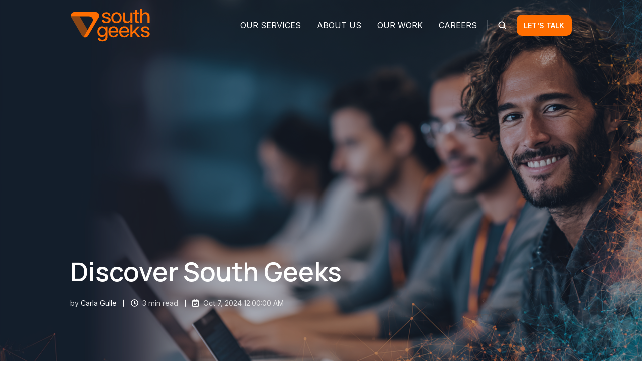

--- FILE ---
content_type: text/html; charset=UTF-8
request_url: https://www.southgeeks.com/news/discover-south-geeks
body_size: 13443
content:
<!doctype html><html lang="en" class="no-js blog-post"><head>
    <meta charset="utf-8">
    <title>Discover South Geeks</title>
    <link rel="shortcut icon" href="https://www.southgeeks.com/hubfs/South%20Geeks_isotype%20brand-orange.png">
    <meta name="description" content="Discover South Geeks: your gateway to global tech opportunities—with competitive USD compensation, performance coaching, continuous learning, and a supportive community where talented developers thrive.">
    
		<script>
			var act = {};
      act.xs = 479;
      act.sm = 767;
      act.md = 1139;
			act.scroll_offset = {
				sm: 66,
				md: 66,
				lg: 66,
				get: function() {
					if(window.matchMedia('(max-width: 767px)').matches) return act.scroll_offset.sm;
					if(window.matchMedia('(min-width: 1140px)').matches) return act.scroll_offset.lg;
					return act.scroll_offset.md;
				},
				set: function(sm, md, lg){
					act.scroll_offset.sm = sm;
					act.scroll_offset.md = md;
					act.scroll_offset.lg = lg;
				}
			};
		</script>
    <meta name="viewport" content="width=device-width, initial-scale=1">

    <script src="/hs/hsstatic/jquery-libs/static-1.1/jquery/jquery-1.7.1.js"></script>
<script>hsjQuery = window['jQuery'];</script>
    <meta property="og:description" content="Discover South Geeks: your gateway to global tech opportunities—with competitive USD compensation, performance coaching, continuous learning, and a supportive community where talented developers thrive.">
    <meta property="og:title" content="Discover South Geeks">
    <meta name="twitter:description" content="Discover South Geeks: your gateway to global tech opportunities—with competitive USD compensation, performance coaching, continuous learning, and a supportive community where talented developers thrive.">
    <meta name="twitter:title" content="Discover South Geeks">

    

    
    <style>
a.cta_button{-moz-box-sizing:content-box !important;-webkit-box-sizing:content-box !important;box-sizing:content-box !important;vertical-align:middle}.hs-breadcrumb-menu{list-style-type:none;margin:0px 0px 0px 0px;padding:0px 0px 0px 0px}.hs-breadcrumb-menu-item{float:left;padding:10px 0px 10px 10px}.hs-breadcrumb-menu-divider:before{content:'›';padding-left:10px}.hs-featured-image-link{border:0}.hs-featured-image{float:right;margin:0 0 20px 20px;max-width:50%}@media (max-width: 568px){.hs-featured-image{float:none;margin:0;width:100%;max-width:100%}}.hs-screen-reader-text{clip:rect(1px, 1px, 1px, 1px);height:1px;overflow:hidden;position:absolute !important;width:1px}
</style>

<link rel="stylesheet" href="https://www.southgeeks.com/hubfs/hub_generated/template_assets/1/192727521629/1761422133946/template_main.min.css">
<link rel="stylesheet" href="https://www.southgeeks.com/hubfs/hub_generated/template_assets/1/192724057458/1761422131897/template_nav.min.css">
<link rel="stylesheet" href="https://www.southgeeks.com/hubfs/hub_generated/template_assets/1/192727749656/1761422131477/template_site-search.min.css">
<link rel="stylesheet" href="https://www.southgeeks.com/hubfs/hub_generated/template_assets/1/192727521546/1761422125190/template_lang-select.min.css">
<link rel="stylesheet" href="https://www.southgeeks.com/hubfs/hub_generated/template_assets/1/192727749668/1761422124125/template_mobile-nav.min.css">
<link rel="stylesheet" href="https://www.southgeeks.com/hubfs/hub_generated/template_assets/1/192724057610/1761422125256/template_header-01.min.css">
<link rel="stylesheet" href="https://www.southgeeks.com/hubfs/hub_generated/template_assets/1/192727521543/1761422122907/template_header-01-overlap.min.css">
<link rel="stylesheet" href="https://www.southgeeks.com/hubfs/hub_generated/template_assets/1/192724057609/1761422122798/template_blog-hero-1.min.css">
<style>@media (min-width: 768px) {
              .blog-hero-1 {
                background-image: url('https://www.southgeeks.com/hubfs/Francisco%20y%20equipo.png');
              }
            }@media (max-width: 767px) {
              .blog-hero-1 {
                background-image: url('https://www.southgeeks.com/hs-fs/hubfs/Francisco%20y%20equipo.png?width=767&amp;name=Francisco%20y%20equipo.png');
              }
            }.blog-hero-1 {
            padding-top: 96px;
            padding-bottom: 96px;
          }
          @media (max-width: 767px) {
            .blog-hero-1 {
              padding-top: 48px;
              padding-bottom: 96px;
            }
          }
        </style>
<link rel="stylesheet" href="https://www.southgeeks.com/hubfs/hub_generated/template_assets/1/192727521584/1761422133767/template_blog-infobar.min.css">
<link rel="stylesheet" href="https://www.southgeeks.com/hubfs/hub_generated/template_assets/1/192727749655/1761422133947/template_blog-body-1.min.css">
<link rel="stylesheet" href="https://www.southgeeks.com/hubfs/hub_generated/template_assets/1/192727521465/1761422125150/template_rich-text.min.css">
<link rel="stylesheet" href="https://www.southgeeks.com/hubfs/hub_generated/template_assets/1/192724057427/1761422132255/template_blog-nav.min.css">
<link rel="stylesheet" href="https://www.southgeeks.com/hubfs/hub_generated/template_assets/1/192724057431/1761422126425/template_blog-card.min.css">
<link rel="stylesheet" href="https://www.southgeeks.com/hubfs/hub_generated/template_assets/1/192724057607/1761422133089/template_section-intro.min.css">
<link rel="stylesheet" href="https://www.southgeeks.com/hubfs/hub_generated/template_assets/1/192724057434/1761422128796/template_form.min.css">
<link rel="stylesheet" href="https://www.southgeeks.com/hubfs/hub_generated/template_assets/1/192724057452/1761422123583/template_one-field-form.min.css">
<link rel="stylesheet" href="https://www.southgeeks.com/hubfs/hub_generated/template_assets/1/192724057603/1761422128593/template_blog-sub.min.css">
<link rel="stylesheet" href="https://www.southgeeks.com/hubfs/hub_generated/module_assets/1/192728231030/1752618175555/module_icon.min.css">
<link rel="stylesheet" href="https://www.southgeeks.com/hubfs/hub_generated/template_assets/1/192724057437/1761422132988/template_column-navigation.min.css">
<link rel="stylesheet" href="https://www.southgeeks.com/hubfs/hub_generated/template_assets/1/192724057446/1761422127586/template_footer-11.min.css">
<link rel="preload" as="style" href="https://48752163.fs1.hubspotusercontent-na1.net/hubfs/48752163/raw_assets/media-default-modules/master/650/js_client_assets/assets/TrackPlayAnalytics-Cm48oVxd.css">

<link rel="preload" as="style" href="https://48752163.fs1.hubspotusercontent-na1.net/hubfs/48752163/raw_assets/media-default-modules/master/650/js_client_assets/assets/Tooltip-DkS5dgLo.css">

<style>
  @font-face {
    font-family: "Inter";
    font-weight: 700;
    font-style: normal;
    font-display: swap;
    src: url("/_hcms/googlefonts/Inter/700.woff2") format("woff2"), url("/_hcms/googlefonts/Inter/700.woff") format("woff");
  }
  @font-face {
    font-family: "Inter";
    font-weight: 400;
    font-style: normal;
    font-display: swap;
    src: url("/_hcms/googlefonts/Inter/regular.woff2") format("woff2"), url("/_hcms/googlefonts/Inter/regular.woff") format("woff");
  }
  @font-face {
    font-family: "Inter";
    font-weight: 600;
    font-style: normal;
    font-display: swap;
    src: url("/_hcms/googlefonts/Inter/600.woff2") format("woff2"), url("/_hcms/googlefonts/Inter/600.woff") format("woff");
  }
  @font-face {
    font-family: "Inter";
    font-weight: 700;
    font-style: normal;
    font-display: swap;
    src: url("/_hcms/googlefonts/Inter/700.woff2") format("woff2"), url("/_hcms/googlefonts/Inter/700.woff") format("woff");
  }
  @font-face {
    font-family: "Manrope";
    font-weight: 700;
    font-style: normal;
    font-display: swap;
    src: url("/_hcms/googlefonts/Manrope/700.woff2") format("woff2"), url("/_hcms/googlefonts/Manrope/700.woff") format("woff");
  }
  @font-face {
    font-family: "Manrope";
    font-weight: 400;
    font-style: normal;
    font-display: swap;
    src: url("/_hcms/googlefonts/Manrope/regular.woff2") format("woff2"), url("/_hcms/googlefonts/Manrope/regular.woff") format("woff");
  }
  @font-face {
    font-family: "Manrope";
    font-weight: 600;
    font-style: normal;
    font-display: swap;
    src: url("/_hcms/googlefonts/Manrope/600.woff2") format("woff2"), url("/_hcms/googlefonts/Manrope/600.woff") format("woff");
  }
  @font-face {
    font-family: "Manrope";
    font-weight: 700;
    font-style: normal;
    font-display: swap;
    src: url("/_hcms/googlefonts/Manrope/700.woff2") format("woff2"), url("/_hcms/googlefonts/Manrope/700.woff") format("woff");
  }
</style>

    <script type="application/ld+json">
{
  "mainEntityOfPage" : {
    "@type" : "WebPage",
    "@id" : "https://www.southgeeks.com/news/discover-south-geeks"
  },
  "author" : {
    "name" : "Carla Gulle",
    "url" : "https://www.southgeeks.com/news/author/carla-gulle",
    "@type" : "Person"
  },
  "headline" : "Discover South Geeks",
  "datePublished" : "2024-10-06T22:00:00.000Z",
  "dateModified" : "2025-09-01T14:29:29.005Z",
  "publisher" : {
    "name" : "South Geeks",
    "logo" : {
      "url" : "https://www.southgeeks.com/hubfs/South%20Geeks_%20orange.svg",
      "@type" : "ImageObject"
    },
    "@type" : "Organization"
  },
  "@context" : "https://schema.org",
  "@type" : "BlogPosting",
  "image" : [ "https://www.southgeeks.com/hubfs/Francisco%20y%20equipo.png" ]
}
</script>


    


<link rel="amphtml" href="https://www.southgeeks.com/news/discover-south-geeks?hs_amp=true">

<meta property="og:image" content="https://www.southgeeks.com/hubfs/Francisco%20y%20equipo.png">
<meta property="og:image:width" content="1344">
<meta property="og:image:height" content="896">

<meta name="twitter:image" content="https://www.southgeeks.com/hubfs/Francisco%20y%20equipo.png">


<meta property="og:url" content="https://www.southgeeks.com/news/discover-south-geeks">
<meta name="twitter:card" content="summary_large_image">

<link rel="canonical" href="https://www.southgeeks.com/news/discover-south-geeks">

<meta property="og:type" content="article">
<link rel="alternate" type="application/rss+xml" href="https://www.southgeeks.com/news/rss.xml">
<meta name="twitter:domain" content="www.southgeeks.com">
<script src="//platform.linkedin.com/in.js" type="text/javascript">
    lang: en_US
</script>

<meta http-equiv="content-language" content="en">






  <meta name="generator" content="HubSpot"></head>
  <body class="  hs-content-id-195379138688 hs-blog-post hs-blog-id-187072635273">
    <div id="top"></div>
    <div class="page">
      
        <div data-global-resource-path="@marketplace/Neambo/Act3/partials/header-01.html">














  


<header class="header header--1 header--overlap header--sticky header--w-search header--wo-lang hs-search-hidden">
  <div class="container-fluid above-header">
<div class="row-fluid-wrapper">
<div class="row-fluid">
<div class="span12 widget-span widget-type-cell " style="" data-widget-type="cell" data-x="0" data-w="12">

</div><!--end widget-span -->
</div>
</div>
</div>
  <div class="header__sticky-wrapper">
    <div class="header__sticky-element">
      <div class="header__section header__section--main section">
        <div class="header__center container">
          <div class="row items-center">
            <div class="col s3 md-s3 sm-s4 justify-center">
              <div class="header__logo"><div class="header__logo__overlap"><div id="hs_cos_wrapper_overlapping_header_logo" class="hs_cos_wrapper hs_cos_wrapper_widget hs_cos_wrapper_type_module widget-type-logo" style="" data-hs-cos-general-type="widget" data-hs-cos-type="module">
  






















  
  <span id="hs_cos_wrapper_overlapping_header_logo_hs_logo_widget" class="hs_cos_wrapper hs_cos_wrapper_widget hs_cos_wrapper_type_logo" style="" data-hs-cos-general-type="widget" data-hs-cos-type="logo"><a href="/" id="hs-link-overlapping_header_logo_hs_logo_widget" style="border-width:0px;border:0px;"><img src="https://www.southgeeks.com/hubfs/South%20Geeks_%20orange-1.svg" class="hs-image-widget " height="68" style="height: auto;width:160px;border-width:0px;border:0px;" width="160" alt="South Geeks_ orange-1" title="South Geeks_ orange-1"></a></span>
</div></div><div class="header__logo__sticky"><div id="hs_cos_wrapper_sticky_header_logo" class="hs_cos_wrapper hs_cos_wrapper_widget hs_cos_wrapper_type_module widget-type-logo" style="" data-hs-cos-general-type="widget" data-hs-cos-type="module">
  






















  
  <span id="hs_cos_wrapper_sticky_header_logo_hs_logo_widget" class="hs_cos_wrapper hs_cos_wrapper_widget hs_cos_wrapper_type_logo" style="" data-hs-cos-general-type="widget" data-hs-cos-type="logo"><a href="/" id="hs-link-sticky_header_logo_hs_logo_widget" style="border-width:0px;border:0px;"><img src="https://www.southgeeks.com/hubfs/South%20Geeks_deep%20blue%20and%20orange.svg" class="hs-image-widget " height="68" style="height: auto;width:160px;border-width:0px;border:0px;" width="160" alt="South Geeks_deep blue and orange" title="South Geeks_deep blue and orange" loading="lazy"></a></span>
</div></div></div>
            </div>
            <div class="col s9 md-s9 sm-s8">
              <div class="flex flex-row items-center justify-end no-shrink wrap">
                <div class="header__nav">
                  <div id="hs_cos_wrapper_header_nav" class="hs_cos_wrapper hs_cos_wrapper_widget hs_cos_wrapper_type_module" style="" data-hs-cos-general-type="widget" data-hs-cos-type="module"><div class="module module--header_nav module--nav">
    <div class="module__inner">

  <nav class="nav nav--light nav--on-hover hs-skip-lang-url-rewrite" flyout-delay="0" aria-label="Main menu">
    <ul class="nav__list nav__list--level1"><li class="nav__item">
        <a class="nav__link" href="https://www.southgeeks.com/services">OUR SERVICES</a></li><li class="nav__item">
        <a class="nav__link" href="https://www.southgeeks.com/about">ABOUT US</a></li><li class="nav__item">
        <a class="nav__link" href="https://www.southgeeks.com/our-work">OUR WORK</a></li><li class="nav__item">
        <a class="nav__link" href="https://www.southgeeks.com/careers">CAREERS</a></li></ul>
  </nav>

    </div>
  </div>

</div>
                </div>
                
                  <div class="header__search">
                    <div id="hs_cos_wrapper_header_search" class="hs_cos_wrapper hs_cos_wrapper_widget hs_cos_wrapper_type_module" style="" data-hs-cos-general-type="widget" data-hs-cos-type="module">


<div id="header_search" class="site-search site-search--light txt--light">
  <a href="javascript:;" class="site-search__open site-search__open--auto ui-icon" role="button" aria-label="Open search window">
    <svg width="24" height="24" viewbox="0 0 24 24" xmlns="http://www.w3.org/2000/svg">
      <path d="M20.71 19.29L17.31 15.9C18.407 14.5025 19.0022 12.7767 19 11C19 9.41775 18.5308 7.87103 17.6518 6.55544C16.7727 5.23984 15.5233 4.21446 14.0615 3.60896C12.5997 3.00346 10.9911 2.84504 9.43928 3.15372C7.88743 3.4624 6.46197 4.22433 5.34315 5.34315C4.22433 6.46197 3.4624 7.88743 3.15372 9.43928C2.84504 10.9911 3.00347 12.5997 3.60897 14.0615C4.21447 15.5233 5.23985 16.7727 6.55544 17.6518C7.87103 18.5308 9.41775 19 11 19C12.7767 19.0022 14.5025 18.407 15.9 17.31L19.29 20.71C19.383 20.8037 19.4936 20.8781 19.6154 20.9289C19.7373 20.9797 19.868 21.0058 20 21.0058C20.132 21.0058 20.2627 20.9797 20.3846 20.9289C20.5064 20.8781 20.617 20.8037 20.71 20.71C20.8037 20.617 20.8781 20.5064 20.9289 20.3846C20.9797 20.2627 21.0058 20.132 21.0058 20C21.0058 19.868 20.9797 19.7373 20.9289 19.6154C20.8781 19.4936 20.8037 19.383 20.71 19.29ZM5 11C5 9.81331 5.3519 8.65327 6.01119 7.66658C6.67047 6.67988 7.60755 5.91085 8.7039 5.45672C9.80026 5.0026 11.0067 4.88378 12.1705 5.11529C13.3344 5.3468 14.4035 5.91824 15.2426 6.75736C16.0818 7.59647 16.6532 8.66557 16.8847 9.82946C17.1162 10.9933 16.9974 12.1997 16.5433 13.2961C16.0892 14.3925 15.3201 15.3295 14.3334 15.9888C13.3467 16.6481 12.1867 17 11 17C9.4087 17 7.88258 16.3679 6.75736 15.2426C5.63214 14.1174 5 12.5913 5 11Z" fill="currentColor" />
    </svg>
  </a>
  <div class="site-search__popup">
    <div class="site-search__bar">
      <form id="searchForm" class="site-search__form" autocomplete="off" results-zero-text="Sorry, no results found.">
        <input class="site-search__input" id="searchInput" name="searchInput" type="text" placeholder="Search our website" title="Search our website">
        <input name="portalId" type="hidden" value="4027618">
        <input name="language" type="hidden" value="en">
        <input name="domains" type="hidden" value="all">
        <input name="resultsLength" type="hidden" value="LONG">
        <button class="site-search__submit ui-icon" type="submit" aria-label="Search">
          <svg width="24" height="24" viewbox="0 0 24 24" xmlns="http://www.w3.org/2000/svg">
            <path d="M20.71 19.29L17.31 15.9C18.407 14.5025 19.0022 12.7767 19 11C19 9.41775 18.5308 7.87103 17.6518 6.55544C16.7727 5.23984 15.5233 4.21446 14.0615 3.60896C12.5997 3.00346 10.9911 2.84504 9.43928 3.15372C7.88743 3.4624 6.46197 4.22433 5.34315 5.34315C4.22433 6.46197 3.4624 7.88743 3.15372 9.43928C2.84504 10.9911 3.00347 12.5997 3.60897 14.0615C4.21447 15.5233 5.23985 16.7727 6.55544 17.6518C7.87103 18.5308 9.41775 19 11 19C12.7767 19.0022 14.5025 18.407 15.9 17.31L19.29 20.71C19.383 20.8037 19.4936 20.8781 19.6154 20.9289C19.7373 20.9797 19.868 21.0058 20 21.0058C20.132 21.0058 20.2627 20.9797 20.3846 20.9289C20.5064 20.8781 20.617 20.8037 20.71 20.71C20.8037 20.617 20.8781 20.5064 20.9289 20.3846C20.9797 20.2627 21.0058 20.132 21.0058 20C21.0058 19.868 20.9797 19.7373 20.9289 19.6154C20.8781 19.4936 20.8037 19.383 20.71 19.29ZM5 11C5 9.81331 5.3519 8.65327 6.01119 7.66658C6.67047 6.67988 7.60755 5.91085 8.7039 5.45672C9.80026 5.0026 11.0067 4.88378 12.1705 5.11529C13.3344 5.3468 14.4035 5.91824 15.2426 6.75736C16.0818 7.59647 16.6532 8.66557 16.8847 9.82946C17.1162 10.9933 16.9974 12.1997 16.5433 13.2961C16.0892 14.3925 15.3201 15.3295 14.3334 15.9888C13.3467 16.6481 12.1867 17 11 17C9.4087 17 7.88258 16.3679 6.75736 15.2426C5.63214 14.1174 5 12.5913 5 11Z" fill="currentColor"></path>
          </svg>
        </button>
        <a href="javascript:;" class="site-search__close ui-icon" role="button" aria-label="Close search window">
          <svg width="24" height="24" viewbox="0 0 24 24" xmlns="http://www.w3.org/2000/svg">
            <path d="M20.707 4.707a1 1 0 0 0-1.414-1.414L12 10.586 4.707 3.293a1 1 0 0 0-1.414 1.414L10.586 12l-7.293 7.293a1 1 0 1 0 1.414 1.414L12 13.414l7.293 7.293a1 1 0 0 0 1.414-1.414L13.414 12l7.293-7.293z" fill="currentColor" />
          </svg>
        </a>
      </form>
    </div>
    <div class="site-search__results">
      <div class="site-search__results-block">
        <div class="site-search__result-template"><div class="site-search__result-text">
            <div class="site-search__result-title ui-label"></div>
            <div class="site-search__result-desc small-text"></div>
          </div>
        </div>
        <button class="site-search__more btn btn--fill btn--medium btn--accent">More results</button>
      </div>
    </div>
  </div>
</div></div>
                  </div>
                
                
                  <div class="header__lang">
                    <div id="hs_cos_wrapper_header_lang" class="hs_cos_wrapper hs_cos_wrapper_widget hs_cos_wrapper_type_module" style="" data-hs-cos-general-type="widget" data-hs-cos-type="module">



<div class="module module--header_lang module--lang-select">
    <div class="module__inner">

  
  

    </div>
  </div>
</div>
                  </div>
                
                <div class="header__buttons">
                  <div class="header__buttons__static">
                    <div id="hs_cos_wrapper_static_header_buttons" class="hs_cos_wrapper hs_cos_wrapper_widget hs_cos_wrapper_type_module" style="" data-hs-cos-general-type="widget" data-hs-cos-type="module">


<div class="module module--static_header_buttons module--button">
    <div class="module__inner">

  <div class="inline-items">
        
        
        
    
  <a href="https://www.hubspot.com/" class="btn btn--fill btn--medium btn--accent btn--default  btn--static_header_buttons-1">
          
          Let's Talk
        </a></div>

    </div>
  </div>
</div>
                  </div>
                  <div class="header__buttons__overlap">
                    <div id="hs_cos_wrapper_overlapping_header_buttons" class="hs_cos_wrapper hs_cos_wrapper_widget hs_cos_wrapper_type_module" style="" data-hs-cos-general-type="widget" data-hs-cos-type="module">


<div class="module module--overlapping_header_buttons module--button">
    <div class="module__inner">

  <div class="inline-items">
        
        
        
    
  <a href="https://www.southgeeks.com/contact" class="btn btn--fill btn--medium btn--accent btn--default  btn--overlapping_header_buttons-1">
          
          LET'S TALK
        </a></div>

    </div>
  </div>
</div>
                  </div>
                  
                    <div class="header__buttons__sticky">
                      <div id="hs_cos_wrapper_sticky_header_buttons" class="hs_cos_wrapper hs_cos_wrapper_widget hs_cos_wrapper_type_module" style="" data-hs-cos-general-type="widget" data-hs-cos-type="module">


<div class="module module--sticky_header_buttons module--button">
    <div class="module__inner">

  <div class="inline-items">
        
        
        
    
  <a href="https://www.hubspot.com/" class="btn btn--fill btn--medium btn--accent btn--default  btn--sticky_header_buttons-1">
          
          LET'S TALK
        </a></div>

    </div>
  </div>
</div>
                    </div>
                  
                </div>
                <div class="header__mobile-nav">
                  <div id="hs_cos_wrapper_header_mobile_nav" class="hs_cos_wrapper hs_cos_wrapper_widget hs_cos_wrapper_type_module" style="" data-hs-cos-general-type="widget" data-hs-cos-type="module">







<div class="module module--header_mobile_nav module--mnav">
    <div class="module__inner">

  <div class="mnav mnav--light">
    <a class="mnav__open mnav__open--auto ui-icon" href="javascript:;" role="button" aria-label="Open menu">
      <svg width="24" height="24" viewbox="0 0 24 24" xmlns="http://www.w3.org/2000/svg">
        <path d="M3 6a1 1 0 0 1 1-1h16a1 1 0 1 1 0 2H4a1 1 0 0 1-1-1zm0 6a1 1 0 0 1 1-1h16a1 1 0 1 1 0 2H4a1 1 0 0 1-1-1zm1 5a1 1 0 1 0 0 2h16a1 1 0 1 0 0-2H4z" fill="currentColor" />
      </svg>
    </a>
    <div class="mnav__overlay"></div>
    <div class="mnav__popup">
      
      <div class="mnav__section mnav__section--first mnav__menu hs-skip-lang-url-rewrite">
        
  
  
    <ul class="mnav__menu__list mnav__menu__list--level1">
      <li class="mnav__menu__item">
        <div class="mnav__menu__label">
          <a class="mnav__menu__link" href="https://www.southgeeks.com/services">OUR SERVICES</a>
          
        </div>
        
  
  

      </li>
    
  
    
      <li class="mnav__menu__item">
        <div class="mnav__menu__label">
          <a class="mnav__menu__link" href="https://www.southgeeks.com/about">ABOUT US</a>
          
        </div>
        
  
  

      </li>
    
  
    
      <li class="mnav__menu__item">
        <div class="mnav__menu__label">
          <a class="mnav__menu__link" href="https://www.southgeeks.com/our-work">OUR WORK</a>
          
        </div>
        
  
  

      </li>
    
  
    
      <li class="mnav__menu__item">
        <div class="mnav__menu__label">
          <a class="mnav__menu__link" href="https://www.southgeeks.com/careers">CAREERS</a>
          
        </div>
        
  
  

      </li>
    </ul>
  

      </div>
      
      
      
      
        <div class="mnav__section mnav__buttons inline-items inline-items--left">
    
  <a href="https://www.hubspot.com/" class="btn btn--fill btn--medium btn--accent btn--default  btn--header_mobile_nav-1">
                
                Buy Now
              </a></div>
      
      
      
      
      
      
      
      
      <a href="javascript:;" class="mnav__close ui-icon" role="button" aria-label="Open menu">
        <svg width="24" height="24" viewbox="0 0 24 24" xmlns="http://www.w3.org/2000/svg">
          <path d="M20.707 4.707a1 1 0 0 0-1.414-1.414L12 10.586 4.707 3.293a1 1 0 0 0-1.414 1.414L10.586 12l-7.293 7.293a1 1 0 1 0 1.414 1.414L12 13.414l7.293 7.293a1 1 0 0 0 1.414-1.414L13.414 12l7.293-7.293z" fill="currentColor" />
        </svg>
      </a>
    </div>
  </div>

    </div>
  </div>
</div>
                </div>
              </div>
            </div>
          </div>
        </div>
      </div>
    </div>
  </div>
</header>


  
</div>
      
      <main id="main-content" class="body">
        
    <div class="blog-hero-1 section minh-full justify-end"><div class="blog-hero-1__center container">
        <div class="row">
          <div class="col s12">
            <div class="blog-hero-1__overlay" style="opacity: 0.3"></div>
            <div class="blog-hero-1__contents"><div class="blog-hero-1__tags">
                  <div class="blog-hero-1__tags-visible"></div></div><div class="blog-hero-1__title txt--dark">
                <h1 class="display"><span id="hs_cos_wrapper_name" class="hs_cos_wrapper hs_cos_wrapper_meta_field hs_cos_wrapper_type_text" style="" data-hs-cos-general-type="meta_field" data-hs-cos-type="text">Discover South Geeks</span></h1>
              </div>
                <div class="blog-hero-1__infobar blog-infobar blog-infobar--dark"><div class="blog-infobar__author"><div class="blog-hero-1__author-name">by <a href="https://www.southgeeks.com/news/author/carla-gulle">Carla Gulle</a></div>
                    </div><div class="blog-infobar__time">
                      <svg width="15" height="15" xmlns="http://www.w3.org/2000/svg" viewbox="0 0 512 512"><path fill="currentColor" d="M256 8C119 8 8 119 8 256s111 248 248 248 248-111 248-248S393 8 256 8zm0 448c-110.5 0-200-89.5-200-200S145.5 56 256 56s200 89.5 200 200-89.5 200-200 200zm61.8-104.4l-84.9-61.7c-3.1-2.3-4.9-5.9-4.9-9.7V116c0-6.6 5.4-12 12-12h32c6.6 0 12 5.4 12 12v141.7l66.8 48.6c5.4 3.9 6.5 11.4 2.6 16.8L334.6 349c-3.9 5.3-11.4 6.5-16.8 2.6z"></path></svg> 
  
  
  3
 min read
                    </div><div class="blog-infobar__date">
                      <svg width="13" height="15" xmlns="http://www.w3.org/2000/svg" viewbox="0 0 448 512"><path fill="currentColor" d="M400 64h-48V12c0-6.627-5.373-12-12-12h-40c-6.627 0-12 5.373-12 12v52H160V12c0-6.627-5.373-12-12-12h-40c-6.627 0-12 5.373-12 12v52H48C21.49 64 0 85.49 0 112v352c0 26.51 21.49 48 48 48h352c26.51 0 48-21.49 48-48V112c0-26.51-21.49-48-48-48zm-6 400H54a6 6 0 0 1-6-6V160h352v298a6 6 0 0 1-6 6zm-52.849-200.65L198.842 404.519c-4.705 4.667-12.303 4.637-16.971-.068l-75.091-75.699c-4.667-4.705-4.637-12.303.068-16.971l22.719-22.536c4.705-4.667 12.303-4.637 16.97.069l44.104 44.461 111.072-110.181c4.705-4.667 12.303-4.637 16.971.068l22.536 22.718c4.667 4.705 4.636 12.303-.069 16.97z"></path></svg> Oct 7, 2024 12:00:00 AM
                    </div></div></div>
          </div>
        </div>
      </div>
    </div>
  <div class="blog-body-1 blog-body-1--extended section">
    <div class="blog-body__center container">
      <div class="row">
        
        <div class="blog-body-1__main col s7 md-s10">
          <div class="blog-body-1__content"><div id="hs_cos_wrapper_narration" class="hs_cos_wrapper hs_cos_wrapper_widget hs_cos_wrapper_type_module" style="" data-hs-cos-general-type="widget" data-hs-cos-type="module"><link rel="stylesheet" href="https://48752163.fs1.hubspotusercontent-na1.net/hubfs/48752163/raw_assets/media-default-modules/master/650/js_client_assets/assets/TrackPlayAnalytics-Cm48oVxd.css">
<link rel="stylesheet" href="https://48752163.fs1.hubspotusercontent-na1.net/hubfs/48752163/raw_assets/media-default-modules/master/650/js_client_assets/assets/Tooltip-DkS5dgLo.css">

    <script type="text/javascript">
      window.__hsEnvConfig = {"hsDeployed":true,"hsEnv":"prod","hsJSRGates":["CMS:JSRenderer:SeparateIslandRenderOption","CMS:JSRenderer:CompressResponse","CMS:JSRenderer:MinifyCSS","CMS:JSRenderer:GetServerSideProps","CMS:JSRenderer:LocalProxySchemaVersion1","CMS:JSRenderer:SharedDeps"],"hublet":"na1","portalID":4027618};
      window.__hsServerPageUrl = "https:\u002F\u002Fwww.southgeeks.com\u002Fnews\u002Fdiscover-south-geeks";
      window.__hsBasePath = "\u002Fnews\u002Fdiscover-south-geeks";
    </script>
      </div><span id="hs_cos_wrapper_post_body" class="hs_cos_wrapper hs_cos_wrapper_meta_field hs_cos_wrapper_type_rich_text" style="" data-hs-cos-general-type="meta_field" data-hs-cos-type="rich_text"><h2>Your Gateway to Global Tech Opportunities</h2>
<p>Welcome to the South Geeks blog! If you're a passionate developer or tech enthusiast looking to make a mark in the global tech industry, you've come to the right place. South Geeks is not just a company; it's a thriving community where innovation meets opportunity. Let's dive into what makes South Geeks the perfect place for tech professionals to grow, learn, and succeed.</p>
<!--more--><div><span></span>
<h3>Who We Are</h3>
</div>
<p>South Geeks is a forward-thinking tech company dedicated to connecting talented developers with exciting international projects. We pride ourselves on offering competitive compensation, continuous learning opportunities, and a supportive community where our team members can thrive. Our mission is to provide our clients with top-tier tech solutions while offering our developers a platform to showcase their skills on a global stage.</p>
<div><span></span>
<h3>What We Do</h3>
</div>
<p>At South Geeks, we specialize in matching skilled developers with international clients who need cutting-edge tech solutions. Our services span various domains, ensuring that our team members work on diverse and challenging projects that push the boundaries of technology. Here’s a closer look at what we offer:</p>
<p>1.<span>&nbsp;</span><strong>International Connections</strong></p>
<p>We believe in breaking down geographical barriers. Our developers collaborate with clients from around the world, gaining invaluable experience and insights from different markets and cultures. This global exposure not only enhances their skills but also broadens their professional network.</p>
<p>2.<span>&nbsp;</span><strong>Competitive Rates in USD</strong></p>
<p>We understand the value of your expertise. That’s why we offer competitive rates in USD, ensuring that our developers are well compensated for their hard work and dedication. We believe that fair compensation is key to motivating our team and driving excellence.</p>
<p>3.<span>&nbsp;</span><strong>Referral Program</strong></p>
<p>Good talent knows good talent. Our referral program is designed to reward you for bringing your skilled friends and colleagues into the South Geeks family. It’s our way of saying thank you for helping us grow and maintain a high standard of excellence.</p>
<p>4.<span>&nbsp;</span><strong>Career Path with Continuous Learning</strong></p>
<p>In the fast-paced world of tech, continuous learning is crucial. South Geeks offers a clear career path with numerous opportunities for professional development. Whether it’s through workshops, online courses, or mentorship programs, we provide the resources you need to stay ahead of the curve.</p>
<p>5.<span>&nbsp;</span><strong>Performance Coaching</strong></p>
<p>We’re committed to your growth. Our performance coaching program offers personalized guidance and support to help you reach your full potential. Our coaches work with you to identify your strengths and areas for improvement, ensuring that you continually progress in your career.</p>
<p>6.<span>&nbsp;</span><strong>Full-Time Opportunities</strong></p>
<p>Stability and growth go hand in hand at South Geeks. We offer full-time positions that provide a stable and rewarding career path. Our developers enjoy the security of full-time employment while working on projects that excite and challenge them.</p>
<div><span></span>
<h3>Why Choose South Geeks?</h3>
</div>
<p>Choosing South Geeks means joining a company that values innovation, excellence, and personal growth. Here’s why we stand out:</p>
<ul>
<li><strong>Diverse Projects:</strong><span>&nbsp;</span>Work on a wide range of projects that challenge your skills and expand your knowledge.</li>
<li><strong>Global Exposure:</strong><span>&nbsp;</span>Gain international experience by collaborating with clients from different countries and industries.</li>
<li><strong>Supportive Community:</strong><span>&nbsp;</span>Be part of a community that supports your growth and celebrates your achievements.</li>
<li><strong>Continuous Learning:</strong><span>&nbsp;</span>Access resources and opportunities that keep you at the forefront of the tech industry.</li>
</ul>
<div><span></span>
<h3>Join Us Today!</h3>
</div>
<p>If you're ready to take your tech career to new heights, South Geeks is the place for you. Explore our open positions, apply today, and become part of a team that’s shaping the future of tech.<strong>Stay Connected:</strong></p>
<ul>
<li>Follow us on LinkedIn for the latest updates and job postings.</li>
<li>Reach out to our team for more information on how you can become a South Geek.</li>
</ul>
<p>Together, let’s create the future of technology, one innovative project at a time.</p>
<p><span style="color: #ff6e01;"><strong>About South Geeks</strong></span></p>
<p>South Geeks is a tech company that connects talented developers with international projects, offering competitive compensation, continuous learning opportunities, and a supportive community. Join us and be part of a company that’s redefining the future of work in the tech industry.</p></span>
            
          </div>
        </div><div class="blog-body-1__spacer col s2 lg-hidden sm-hidden" style="order: 3;"></div><div class="blog-body-1__aside-2 col s3 md-s10"><div class="blog-body-1__sticky-rich-text"><div id="hs_cos_wrapper_aside_2" class="hs_cos_wrapper hs_cos_wrapper_widget hs_cos_wrapper_type_module" style="" data-hs-cos-general-type="widget" data-hs-cos-type="module">



<style>.module--aside_2{margin-bottom:24px;}</style>
  <div class="module module--aside_2 module--rtext">
    <div class="module__inner">

  <div id="rtext__aside_2" class="rtext rtext--box-none txt--light img--radius">
    <div class="rtext__content clear normal-text">
      
    </div>
    
  </div>

    </div>
  </div>


</div></div></div><div class="blog-body-1__aside-1 col s2">
            <div class="blog-body-1__sharing">
              <div class="blog-body-1__sharing-title h4">Share this</div>
              <div class="clear"><div id="hs_cos_wrapper_sharing" class="hs_cos_wrapper hs_cos_wrapper_widget hs_cos_wrapper_type_module" style="" data-hs-cos-general-type="widget" data-hs-cos-type="module">



  


<div class="module module--sharing module--sharing">
    <div class="module__inner">

  <div class="sharing txt--light">
    
    <div class="sharing__icons inline-items" style="gap:.56rem">
      
        <a class="sharing__icon sharing__icon--twitter" href="https://x.com/intent/post?url=https://www.southgeeks.com/news/discover-south-geeks&amp;text=Discover+South+Geeks" target="_blank">
          <span class="screen-reader-text">Share on X</span>
          <span class="icon icon--medium icon--disc icon--outline icon--light" aria-hidden="true">
            <span class="icon__glyph">
              <svg xmlns="http://www.w3.org/2000/svg" width="512" height="512" viewbox="0 0 512 512"><path fill="currentColor" d="M389.2 48h70.6L305.6 224.2 487 464H345L233.7 318.6 106.5 464H35.8l164.9-188.5L26.8 48h145.6l100.5 132.9L389.2 48zm-24.8 373.8h39.1L151.1 88h-42l255.3 333.8z" /></svg>
            </span>
          </span>
        </a>
      
      
        <a class="sharing__icon sharing__icon--facebook" href="https://www.facebook.com/sharer/sharer.php?u=https://www.southgeeks.com/news/discover-south-geeks&amp;t=Discover+South+Geeks" target="_blank">
          <span class="screen-reader-text">Share on Facebook</span>
          <span class="icon icon--medium icon--disc icon--outline icon--light" aria-hidden="true">
            <span class="icon__glyph">
              <svg xmlns="http://www.w3.org/2000/svg" width="320" height="512" viewbox="0 0 320 512"><path fill="currentColor" d="M279.14 288l14.22-92.66h-88.91v-60.13c0-25.35 12.42-50.06 52.24-50.06h40.42V6.26S260.43 0 225.36 0c-73.22 0-121.08 44.38-121.08 124.72v70.62H22.89V288h81.39v224h100.17V288z"></path></svg>
            </span>
          </span>
        </a>
      
      
        <a class="sharing__icon sharing__icon--linkedin" href="https://www.linkedin.com/shareArticle?mini=true&amp;url=https://www.southgeeks.com/news/discover-south-geeks&amp;t=Discover+South+Geeks" target="_blank">
          <span class="screen-reader-text">Share on LinkedIn</span>
          <span class="icon icon--medium icon--disc icon--outline icon--light" aria-hidden="true">
            <span class="icon__glyph">
              <svg xmlns="http://www.w3.org/2000/svg" width="448" height="512" viewbox="0 0 448 512"><path fill="currentColor" d="M100.28 448H7.4V148.9h92.88zM53.79 108.1C24.09 108.1 0 83.5 0 53.8a53.79 53.79 0 0 1 107.58 0c0 29.7-24.1 54.3-53.79 54.3zM447.9 448h-92.68V302.4c0-34.7-.7-79.2-48.29-79.2-48.29 0-55.69 37.7-55.69 76.7V448h-92.78V148.9h89.08v40.8h1.3c12.4-23.5 42.69-48.3 87.88-48.3 94 0 111.28 61.9 111.28 142.3V448z"></path></svg>
            </span>
          </span>
        </a>
      
      
    </div>
  </div>

    </div>
  </div>
</div></div>
            </div>
          </div></div>
    </div>
  </div>
    <div class="blog-nav section hs-search-hidden">
      <div class="blog-nav__center container">
        <div class="row items-stretch">
          <div class="blog-nav__prev col s5 justify-center"><div class="blog-nav__label blog-nav__label--prev">Previous story</div>
              <a class="blog-nav__link blog-nav__link--prev" href="/news/how-innovation-shapes-tech-projects-at-south-geeks">← How Innovation Shapes Tech Projects at South Geeks</a></div>
          <div class="blog-nav__home col s2 justify-center">
            <a class="blog-nav__link blog-nav__link--home" href="/news" aria-label="South Geeks News">
              <svg width="24" height="24" viewbox="0 0 24 24" fill="none" xmlns="http://www.w3.org/2000/svg">
                <path fill-rule="evenodd" clip-rule="evenodd" d="M19.7858 7.08301L13.8102 2.59727C12.7148 1.77495 11.2099 1.80445 10.1467 2.6691L4.12227 7.5684C3.41279 8.14537 3 9.01739 3 9.93921V18.9601C3 20.639 4.34315 22 6 22L8 22H10H14H16L18 22C19.6569 22 21 20.639 21 18.9601V9.52566C21 8.56251 20.5496 7.65634 19.7858 7.08301ZM16 19.9734H18C18.5523 19.9734 19 19.5197 19 18.9601V9.52566C19 9.20461 18.8499 8.90255 18.5953 8.71144L12.6197 4.2257C12.2546 3.95159 11.7529 3.96143 11.3985 4.24965L5.37409 9.14894C5.1376 9.34126 5 9.63194 5 9.93921V18.9601C5 19.5197 5.44772 19.9734 6 19.9734H8V16.9335C8 14.6949 9.79086 12.8803 12 12.8803C14.2091 12.8803 16 14.6949 16 16.9335V19.9734ZM10 19.9734H14V16.9335C14 15.8142 13.1046 14.9069 12 14.9069C10.8954 14.9069 10 15.8142 10 16.9335V19.9734Z" fill="currentColor" />
              </svg>
            </a>
          </div>
          <div class="blog-nav__next col s5 justify-center"><div class="blog-nav__label blog-nav__label--next">Next story</div>
              <a class="blog-nav__link blog-nav__link--next" href="/news/breaking-barriers-and-leading-the-future">Breaking Barriers and Leading the Future →</a></div>
        </div>
      </div>
    </div><div class="blog-related section bg-light hs-search-hidden">
      <div class="blog-related__center container">
        <div class="row items-stretch justify-center">
  
            <div class="col s12"><div id="hs_cos_wrapper_related_posts_title" class="hs_cos_wrapper hs_cos_wrapper_widget hs_cos_wrapper_type_module" style="" data-hs-cos-general-type="widget" data-hs-cos-type="module">


<style>.module--related_posts_title{margin-bottom:48px;}.module--related_posts_title .module__inner{width:550px;}</style>
  <div class="module module--related_posts_title module--section-intro module--block-center module--text-center">
    <div class="module__inner">

  <div class="section-intro section-intro--light txt--light">
    
    
    <div class="section-intro__title">
      <h2 style="margin-bottom: 0;">You May Also Like</h2>
    </div>
    
    <div class="section-intro__desc">
      <div class="section-intro__desc-inner clear">
        <p>These Related Stories</p>
      </div>
    </div>
    
      <div class="section-intro__divider section-intro__divider--auto"><div class="section-intro__divider-line"></div></div>
    
  </div>

    </div>
  </div>
</div></div><div class="col s4 md-s6 sm-s12 flex-row">
            <div class="blog-card blog-card--white blog-card--shadow blog-card--with-img">
              <a class="blog-card__link" href="https://www.southgeeks.com/news/boost-your-companys-productivity"><span class="screen-reader-text">Boost your company's productivity</span></a>
              <div class="blog-card__content"><div class="blog-card__img"><img src="https://www.southgeeks.com/hubfs/Background%20AboutUs.png" alt="" srcset="https://www.southgeeks.com/hs-fs/hubfs/Background%20AboutUs.png?width=360&amp;name=Background%20AboutUs.png 360w, https://www.southgeeks.com/hs-fs/hubfs/Background%20AboutUs.png?width=480&amp;name=Background%20AboutUs.png 480w, https://www.southgeeks.com/hs-fs/hubfs/Background%20AboutUs.png?width=720&amp;name=Background%20AboutUs.png 720w, https://www.southgeeks.com/hs-fs/hubfs/Background%20AboutUs.png?width=768&amp;name=Background%20AboutUs.png 768w, https://www.southgeeks.com/hs-fs/hubfs/Background%20AboutUs.png?width=1350&amp;name=Background%20AboutUs.png 1350w, https://www.southgeeks.com/hs-fs/hubfs/Background%20AboutUs.png?width=1440&amp;name=Background%20AboutUs.png 1440w, https://www.southgeeks.com/hs-fs/hubfs/Background%20AboutUs.png?width=1920&amp;name=Background%20AboutUs.png 1920w, https://www.southgeeks.com/hs-fs/hubfs/Background%20AboutUs.png?width=2278&amp;name=Background%20AboutUs.png 2278w" loading="lazy"></div><div class="blog-card__body">
                  <div class="blog-card__text"><h3 class="blog-card__title h4">Boost your company's productivity</h3></div><div class="blog-card__info small-text"><span class="blog-card__date">Mar 15, 2024 12:00:00 AM</span><span class="blog-card__readtime">
  
  
  2
 min read</span></div></div>
              </div>
            </div>
          </div>

  <div class="col s4 md-s6 sm-s12 flex-row">
            <div class="blog-card blog-card--white blog-card--shadow blog-card--with-img">
              <a class="blog-card__link" href="https://www.southgeeks.com/news/what-does-your-tech-company-offer"><span class="screen-reader-text">What does your tech company offer?</span></a>
              <div class="blog-card__content"><div class="blog-card__img"><img src="https://www.southgeeks.com/hubfs/Carolina%20Esteban%20V1.png" alt="" srcset="https://www.southgeeks.com/hs-fs/hubfs/Carolina%20Esteban%20V1.png?width=360&amp;name=Carolina%20Esteban%20V1.png 360w, https://www.southgeeks.com/hs-fs/hubfs/Carolina%20Esteban%20V1.png?width=480&amp;name=Carolina%20Esteban%20V1.png 480w, https://www.southgeeks.com/hs-fs/hubfs/Carolina%20Esteban%20V1.png?width=720&amp;name=Carolina%20Esteban%20V1.png 720w, https://www.southgeeks.com/hs-fs/hubfs/Carolina%20Esteban%20V1.png?width=768&amp;name=Carolina%20Esteban%20V1.png 768w, https://www.southgeeks.com/hs-fs/hubfs/Carolina%20Esteban%20V1.png?width=1350&amp;name=Carolina%20Esteban%20V1.png 1350w, https://www.southgeeks.com/hs-fs/hubfs/Carolina%20Esteban%20V1.png?width=1440&amp;name=Carolina%20Esteban%20V1.png 1440w, https://www.southgeeks.com/hs-fs/hubfs/Carolina%20Esteban%20V1.png?width=1920&amp;name=Carolina%20Esteban%20V1.png 1920w, https://www.southgeeks.com/hs-fs/hubfs/Carolina%20Esteban%20V1.png?width=2278&amp;name=Carolina%20Esteban%20V1.png 2278w" loading="lazy"></div><div class="blog-card__body">
                  <div class="blog-card__text"><div class="blog-card__tags">
                        <a href="https://www.southgeeks.com/news/tag/geek-life"><span class="badge badge--medium badge--accent badge--lowercase">Geek Life</span></a>
                      </div><h3 class="blog-card__title h4">What does your tech company offer?</h3></div><div class="blog-card__info small-text"><span class="blog-card__date">Feb 23, 2024 12:00:00 AM</span><span class="blog-card__readtime">
  
  
  2
 min read</span></div></div>
              </div>
            </div>
          </div>

  <div class="col s4 md-s6 sm-s12 flex-row">
            <div class="blog-card blog-card--white blog-card--shadow blog-card--with-img">
              <a class="blog-card__link" href="https://www.southgeeks.com/news/discover-our-tailored-staffing-solutions"><span class="screen-reader-text">Discover our Tailored Staffing Solutions</span></a>
              <div class="blog-card__content"><div class="blog-card__img"><img src="https://www.southgeeks.com/hubfs/u3433743128_Professional_office_photography_of_three_Argentin_d8f1ebe4-6bca-4631-8dc5-bca80fe85d93_3.png" alt="" srcset="https://www.southgeeks.com/hs-fs/hubfs/u3433743128_Professional_office_photography_of_three_Argentin_d8f1ebe4-6bca-4631-8dc5-bca80fe85d93_3.png?width=360&amp;name=u3433743128_Professional_office_photography_of_three_Argentin_d8f1ebe4-6bca-4631-8dc5-bca80fe85d93_3.png 360w, https://www.southgeeks.com/hs-fs/hubfs/u3433743128_Professional_office_photography_of_three_Argentin_d8f1ebe4-6bca-4631-8dc5-bca80fe85d93_3.png?width=480&amp;name=u3433743128_Professional_office_photography_of_three_Argentin_d8f1ebe4-6bca-4631-8dc5-bca80fe85d93_3.png 480w, https://www.southgeeks.com/hs-fs/hubfs/u3433743128_Professional_office_photography_of_three_Argentin_d8f1ebe4-6bca-4631-8dc5-bca80fe85d93_3.png?width=720&amp;name=u3433743128_Professional_office_photography_of_three_Argentin_d8f1ebe4-6bca-4631-8dc5-bca80fe85d93_3.png 720w, https://www.southgeeks.com/hs-fs/hubfs/u3433743128_Professional_office_photography_of_three_Argentin_d8f1ebe4-6bca-4631-8dc5-bca80fe85d93_3.png?width=768&amp;name=u3433743128_Professional_office_photography_of_three_Argentin_d8f1ebe4-6bca-4631-8dc5-bca80fe85d93_3.png 768w, https://www.southgeeks.com/hs-fs/hubfs/u3433743128_Professional_office_photography_of_three_Argentin_d8f1ebe4-6bca-4631-8dc5-bca80fe85d93_3.png?width=1350&amp;name=u3433743128_Professional_office_photography_of_three_Argentin_d8f1ebe4-6bca-4631-8dc5-bca80fe85d93_3.png 1350w, https://www.southgeeks.com/hs-fs/hubfs/u3433743128_Professional_office_photography_of_three_Argentin_d8f1ebe4-6bca-4631-8dc5-bca80fe85d93_3.png?width=1440&amp;name=u3433743128_Professional_office_photography_of_three_Argentin_d8f1ebe4-6bca-4631-8dc5-bca80fe85d93_3.png 1440w, https://www.southgeeks.com/hs-fs/hubfs/u3433743128_Professional_office_photography_of_three_Argentin_d8f1ebe4-6bca-4631-8dc5-bca80fe85d93_3.png?width=1920&amp;name=u3433743128_Professional_office_photography_of_three_Argentin_d8f1ebe4-6bca-4631-8dc5-bca80fe85d93_3.png 1920w, https://www.southgeeks.com/hs-fs/hubfs/u3433743128_Professional_office_photography_of_three_Argentin_d8f1ebe4-6bca-4631-8dc5-bca80fe85d93_3.png?width=2278&amp;name=u3433743128_Professional_office_photography_of_three_Argentin_d8f1ebe4-6bca-4631-8dc5-bca80fe85d93_3.png 2278w" loading="lazy"></div><div class="blog-card__body">
                  <div class="blog-card__text"><h3 class="blog-card__title h4">Discover our Tailored Staffing Solutions</h3></div><div class="blog-card__info small-text"><span class="blog-card__date">Aug 7, 2024 12:00:00 AM</span><span class="blog-card__readtime">
  
  
  2
 min read</span></div></div>
              </div>
            </div>
          </div>

</div>
      </div>
    </div><div class="blog-sub section hs-search-hidden">
      <div class="blog-sub__center container">
        <div class="row">
          <div class="col s12">
            <div class="blog-sub__icon">
              <figure class="icon icon--large icon--disc icon--fill icon--white-accent">
                <div class="icon__glyph">
                  <svg width="24" height="24" viewbox="0 0 24 24" fill="none" xmlns="http://www.w3.org/2000/svg">
                    <path fill-rule="evenodd" clip-rule="evenodd" d="M12 2C10.8954 2 10 2.89543 10 4V4.34141C7.66961 5.16508 6 7.38756 6 10L6 11.5L6 13.5996L4.38253 15.8237C3.94008 16.432 3.87642 17.2372 4.21777 17.9076C4.55913 18.5779 5.24775 19 6 19H9C9 20.6569 10.3431 22 12 22C13.6569 22 15 20.6569 15 19H18C18.7522 19 19.4409 18.5779 19.7822 17.9076C20.1236 17.2372 20.0599 16.432 19.6175 15.8237L18 13.5996L18 11.5V10C18 7.38756 16.3304 5.16508 14 4.34141V4C14 2.89543 13.1046 2 12 2ZM13.0012 17H13H11L8.47299 17H6L7.45455 15L7.61747 14.776C7.86608 14.4341 8 14.0223 8 13.5996V11.5V10C8 7.79086 9.79086 6 12 6C14.2091 6 16 7.79086 16 10L16 11.5V13.5996C16 14.0223 16.1339 14.4341 16.3825 14.776L16.5455 15L18 17H15.527H13.0012ZM12 20C11.4477 20 11 19.5523 11 19H13C13 19.5523 12.5523 20 12 20ZM17.0715 3.62861C17.2766 3.11583 17.8586 2.86641 18.3714 3.07152L18 4C18.3714 3.07152 18.372 3.07178 18.3727 3.07203L18.374 3.07257L18.3768 3.0737L18.3829 3.07622L18.3975 3.08233C18.4082 3.08688 18.4209 3.09242 18.4353 3.09898C18.4643 3.11211 18.5006 3.12941 18.5433 3.15134C18.6285 3.19515 18.7394 3.25776 18.8672 3.34295C19.1227 3.51327 19.448 3.77557 19.7682 4.15982C20.4219 4.94424 21 6.17226 21 8C21 8.55228 20.5523 9 20 9C19.4477 9 19 8.55228 19 8C19 6.62774 18.5781 5.85576 18.2318 5.44018C18.052 5.22443 17.8773 5.08673 17.7578 5.00705C17.6981 4.96724 17.6528 4.94235 17.6286 4.92991C17.6203 4.92565 17.6146 4.9229 17.6117 4.92154C17.1104 4.71051 16.8687 4.13573 17.0715 3.62861ZM5.62861 3.07152C6.14139 2.86641 6.72336 3.11583 6.92848 3.62861C7.13132 4.13573 6.88963 4.71051 6.38829 4.92154C6.38542 4.9229 6.37969 4.92565 6.37141 4.92991C6.34722 4.94235 6.30191 4.96724 6.2422 5.00705C6.12268 5.08673 5.94802 5.22443 5.76822 5.44018C5.4219 5.85576 5 6.62774 5 8C5 8.55228 4.55228 9 4 9C3.44772 9 3 8.55228 3 8C3 6.17226 3.5781 4.94424 4.23178 4.15982C4.55198 3.77557 4.87732 3.51327 5.1328 3.34295C5.26059 3.25776 5.37153 3.19515 5.45671 3.15134C5.49935 3.12941 5.53569 3.11211 5.56465 3.09898C5.57914 3.09242 5.5918 3.08688 5.60249 3.08233L5.61706 3.07622L5.62322 3.0737L5.62601 3.07257L5.62733 3.07203C5.62798 3.07178 5.62861 3.07152 6 4L5.62861 3.07152Z" fill="currentColor" />
                  </svg>
                </div>
              </figure>
            </div>
              
            <div class="blog-sub__form blog-sub__form--one form form--one-field"><span id="hs_cos_wrapper_blog_sub_form" class="hs_cos_wrapper hs_cos_wrapper_widget hs_cos_wrapper_type_blog_subscribe" style="" data-hs-cos-general-type="widget" data-hs-cos-type="blog_subscribe"></span></div>
          </div>
        </div>
      </div>
    </div>
      </main>
      
        <div data-global-resource-path="@marketplace/Neambo/Act3/partials/footer-11.html">

  


<div class="container-fluid above-footer">
<div class="row-fluid-wrapper">
<div class="row-fluid">
<div class="span12 widget-span widget-type-cell " style="" data-widget-type="cell" data-x="0" data-w="12">

</div><!--end widget-span -->
</div>
</div>
</div>

<footer class="footer footer--11 hs-search-hidden">
  <div class="footer__section footer__section--main section">
    <div class="footer__center container">
      <div class="row">
        <div class="col s4 md-s12">
          <div class="footer__about">
            <div id="hs_cos_wrapper_footer_about" class="hs_cos_wrapper hs_cos_wrapper_widget hs_cos_wrapper_type_module" style="" data-hs-cos-general-type="widget" data-hs-cos-type="module">



<style>.module--footer_about{margin-bottom:24px;}.module--footer_about .module__inner{width:320px;}</style>
  <div class="module module--footer_about module--rtext module--md-block-center module--md-text-center">
    <div class="module__inner">

  <div id="rtext__footer_about" class="rtext rtext--box-none txt--light">
    <div class="rtext__content clear small-text">
      <h4><strong>About South Geeks</strong></h4>
<p>We are a nearshoring company that powers the evolution of technology with elite, AI-savvy talent from Latin America.</p>
<p style="line-height: 1;"><a href="mailto:hello@southgeeks.com" rel="noopener">hello@southgeeks.com</a></p>
    </div>
    
  </div>

    </div>
  </div>


</div>
          </div>
          <div class="footer__icons">
            <div id="hs_cos_wrapper_footer_icons" class="hs_cos_wrapper hs_cos_wrapper_widget hs_cos_wrapper_type_module" style="" data-hs-cos-general-type="widget" data-hs-cos-type="module">

<style>.module--footer_icons{margin-bottom:30px;}@media(max-width:1139px){.module--footer_icons{margin-bottom:50px;}}</style>
  <div class="module module--footer_icons module--icon module--md-text-center">
    <div class="module__inner">

  <div class="inline-items inline-items--md-center">
    
  <a href="https://www.linkedin.com/company/southgeeks/?viewAsMember=true"><span class="icon icon--footer_icons-1 icon--type-icon icon--large icon--accent">
      <span class="icon__glyph">
        
          <svg version="1.0" xmlns="http://www.w3.org/2000/svg" viewbox="0 0 448 512" aria-hidden="true"><g id="LinkedIn1_layer"><path d="M416 32H31.9C14.3 32 0 46.5 0 64.3v383.4C0 465.5 14.3 480 31.9 480H416c17.6 0 32-14.5 32-32.3V64.3c0-17.8-14.4-32.3-32-32.3zM135.4 416H69V202.2h66.5V416zm-33.2-243c-21.3 0-38.5-17.3-38.5-38.5S80.9 96 102.2 96c21.2 0 38.5 17.3 38.5 38.5 0 21.3-17.2 38.5-38.5 38.5zm282.1 243h-66.4V312c0-24.8-.5-56.7-34.5-56.7-34.6 0-39.9 27-39.9 54.9V416h-66.4V202.2h63.7v29.2h.9c8.9-16.8 30.6-34.5 62.9-34.5 67.2 0 79.7 44.3 79.7 101.9V416z" /></g></svg>
        
      </span>
      <span class="screen-reader-text">Company LinkedIn</span>
    </span></a></div>

    </div>
  </div>
</div>
          </div>
        </div>
        <div class="col s8 md-s12">
          <div class="footer__nav">
            <div id="hs_cos_wrapper_footer_nav" class="hs_cos_wrapper hs_cos_wrapper_widget hs_cos_wrapper_type_module" style="" data-hs-cos-general-type="widget" data-hs-cos-type="module">


<style>@media(max-width:767px){.module--footer_nav .module__inner{width:400px;}}</style>
  <div class="module module--footer_nav module--col-nav module--block-right module--md-block-right module--sm-block-center module--text-right module--md-text-right module--sm-text-center">
    <div class="module__inner">

  <div class="col-nav col-nav--light">
    <div class="row justify-end">
      
        <div class="col s6 md-s6 sm-s6">
          <div class="box">
            <div class="col-nav__col">
              <div class="col-nav__title">
    
  <a href="https://www.southgeeks.com/about">Inside South Geeks</a></div>
              
                <ul class="col-nav__list">
                  <li class="col-nav__item">
                    
    
  <a href="https://www.southgeeks.com/about" class="col-nav__link ">About Us</a>
                  </li>
                
              
                
                  <li class="col-nav__item">
                    
    
  <a href="https://www.southgeeks.com/our-work" class="col-nav__link ">Our Work</a>
                  </li>
                
              
                
                  <li class="col-nav__item">
                    
    
  <a href="https://www.southgeeks.com/services" class="col-nav__link ">Our Offering</a>
                  </li>
                </ul>
              
            </div>
          </div>
        </div>
      
        <div class="col s6 md-s6 sm-s6">
          <div class="box">
            <div class="col-nav__col">
              <div class="col-nav__title">
    
  <a href="https://www.southgeeks.com/news">Resources</a></div>
              
                <ul class="col-nav__list">
                  <li class="col-nav__item">
                    
    
  <a href="https://www.southgeeks.com/news" class="col-nav__link ">News &amp; Insights</a>
                  </li>
                
              
                
                  <li class="col-nav__item">
                    
    
  <a href="https://chatgpt.com/g/g-6824e38056fc8191ae40bc8a24db11cc-south-geeks-explorer" target="_blank" class="col-nav__link ">GPT Explorer</a>
                  </li>
                
              
                
                  <li class="col-nav__item">
                    
    
  <a href="https://www.southgeeks.com/careers" class="col-nav__link ">Careers</a>
                  </li>
                </ul>
              
            </div>
          </div>
        </div>
      
    </div>
  </div>

    </div>
  </div>
</div>
          </div>
        </div>
      </div>
    </div>
  </div>
  <div class="footer__section footer__section--bottom section">
    <div class="footer__center container">
      <div class="row">
        <div class="col s12">
          <div class="footer__legal">
            <div class="flex flex-row items-center justify-between sm-flex-col sm-items-stretch">
              <div class="footer__copyright">
                <div id="hs_cos_wrapper_footer_copyright" class="hs_cos_wrapper hs_cos_wrapper_widget hs_cos_wrapper_type_module" style="" data-hs-cos-general-type="widget" data-hs-cos-type="module">



<style>@media(max-width:767px){.module--footer_copyright{margin-bottom:24px;}}</style>
  <div class="module module--footer_copyright module--rtext module--sm-text-center">
    <div class="module__inner">

  <div id="rtext__footer_copyright" class="rtext rtext--box-none txt--light">
    <div class="rtext__content clear small-text">
      Copyright © 2026 South Geeks LLC.
    </div>
    
  </div>

    </div>
  </div>


</div>
              </div>
              <div class="footer__links">
                <div id="hs_cos_wrapper_footer_links" class="hs_cos_wrapper hs_cos_wrapper_widget hs_cos_wrapper_type_module" style="" data-hs-cos-general-type="widget" data-hs-cos-type="module">



<div class="module module--footer_links module--rtext module--text-right module--sm-text-center">
    <div class="module__inner">

  <div id="rtext__footer_links" class="rtext rtext--box-none txt--light">
    <div class="rtext__content clear small-text">
      <ul>
<li><a href="https://www.southgeeks.com/terms" rel="noopener">Terms</a></li>
<li><a href="https://www.southgeeks.com/privacy" rel="noopener">Privacy</a></li>
<li><a href="https://www.southgeeks.com/sitemap-guide" rel="noopener">Sitemap</a></li>
</ul>
    </div>
    
  </div>

    </div>
  </div>


</div>
              </div>
            </div>
          </div>
        </div>
      </div>
    </div>
  </div>
</footer>
</div>
      
      
          
        <div data-global-resource-path="@marketplace/Neambo/Act3/partials/modals.html"><div class="global-modals hs-search-hidden">
  
  
</div></div>
      
    </div>
		<script src="https://www.southgeeks.com/hubfs/hub_generated/template_assets/1/192727521886/1761422129104/template_main.min.js"></script>
		
    
<!-- HubSpot performance collection script -->
<script defer src="/hs/hsstatic/content-cwv-embed/static-1.1293/embed.js"></script>
<script defer src="https://www.southgeeks.com/hubfs/hub_generated/template_assets/1/192724057775/1761422133019/template_lightbox.min.js"></script>
<script>
var hsVars = hsVars || {}; hsVars['language'] = 'en';
</script>

<script src="/hs/hsstatic/cos-i18n/static-1.53/bundles/project.js"></script>
<script defer src="https://www.southgeeks.com/hubfs/hub_generated/template_assets/1/192728230919/1761422127852/template_nav.min.js"></script>
<script src="https://www.southgeeks.com/hubfs/hub_generated/template_assets/1/192727521825/1761422131645/template_site-search.min.js"></script>
<script src="https://www.southgeeks.com/hubfs/hub_generated/template_assets/1/192728230945/1761422128922/template_lang-select.min.js"></script>
<script src="https://www.southgeeks.com/hubfs/hub_generated/template_assets/1/192728230788/1761422128427/template_mobile-nav.min.js"></script>

<!-- Start of HubSpot Analytics Code -->
<script type="text/javascript">
var _hsq = _hsq || [];
_hsq.push(["setContentType", "blog-post"]);
_hsq.push(["setCanonicalUrl", "https:\/\/www.southgeeks.com\/news\/discover-south-geeks"]);
_hsq.push(["setPageId", "195379138688"]);
_hsq.push(["setContentMetadata", {
    "contentPageId": 195379138688,
    "legacyPageId": "195379138688",
    "contentFolderId": null,
    "contentGroupId": 187072635273,
    "abTestId": null,
    "languageVariantId": 195379138688,
    "languageCode": "en",
    
    
}]);
</script>

<script type="text/javascript" id="hs-script-loader" async defer src="/hs/scriptloader/4027618.js"></script>
<!-- End of HubSpot Analytics Code -->


<script type="text/javascript">
var hsVars = {
    render_id: "98f12e50-740a-4bd3-a800-5870bbfd6259",
    ticks: 1768632314045,
    page_id: 195379138688,
    
    content_group_id: 187072635273,
    portal_id: 4027618,
    app_hs_base_url: "https://app.hubspot.com",
    cp_hs_base_url: "https://cp.hubspot.com",
    language: "en",
    analytics_page_type: "blog-post",
    scp_content_type: "",
    
    analytics_page_id: "195379138688",
    category_id: 3,
    folder_id: 0,
    is_hubspot_user: false
}
</script>


<script defer src="/hs/hsstatic/HubspotToolsMenu/static-1.432/js/index.js"></script>



<div id="fb-root"></div>
  <script>(function(d, s, id) {
  var js, fjs = d.getElementsByTagName(s)[0];
  if (d.getElementById(id)) return;
  js = d.createElement(s); js.id = id;
  js.src = "//connect.facebook.net/en_GB/sdk.js#xfbml=1&version=v3.0";
  fjs.parentNode.insertBefore(js, fjs);
 }(document, 'script', 'facebook-jssdk'));</script> <script>!function(d,s,id){var js,fjs=d.getElementsByTagName(s)[0];if(!d.getElementById(id)){js=d.createElement(s);js.id=id;js.src="https://platform.twitter.com/widgets.js";fjs.parentNode.insertBefore(js,fjs);}}(document,"script","twitter-wjs");</script>
 


  
</body></html>

--- FILE ---
content_type: text/css
request_url: https://www.southgeeks.com/hubfs/hub_generated/template_assets/1/192727521465/1761422125150/template_rich-text.min.css
body_size: -528
content:
.rtext--box{border-radius:24px;margin-bottom:24px;padding:24px}.rtext--box-border{border:2px solid}.rtext--box-border.txt--light{border-color:#ff6e01}.rtext--box-border.txt--dark{border-color:hsla(0,0%,100%,.2)}.rtext--box-accent{background:#ff6e01;box-shadow:0 16px 32px rgba(255,110,1,.2),0 8px 16px rgba(255,110,1,.2)}.rtext--box-dark{background:#17223c;box-shadow:0 16px 32px rgba(23,34,60,.05),0 8px 16px rgba(23,34,60,.05)}.rtext--box-light{background:#fafafa}.rtext--box-white{background:#fff;box-shadow:0 16px 32px rgba(23,34,60,.05),0 8px 16px rgba(23,34,60,.05)}.rtext--box-ghost{-webkit-backdrop-filter:blur(24px);backdrop-filter:blur(24px);background:hsla(0,0%,100%,.1)}

--- FILE ---
content_type: text/css
request_url: https://www.southgeeks.com/hubfs/hub_generated/template_assets/1/192724057434/1761422128796/template_form.min.css
body_size: 221
content:
.txt--dark .hs-form-field>label,.txt--dark .hs_error_rollup{color:#fff}.form--btn-full .hs-button{width:100%}.form--btn-outline .hs-button{background:none;border:2px solid #ff6e01;color:#ff6e01}.form--btn-outline .hs-button:hover{background:#ff6e01;border:0;color:#fff}.form--btn-small .hs-button{border-radius:8px;font-size:.83rem;padding:.45rem .68rem}.form--btn-small.form--btn-outline .hs-button:not(:hover){padding:calc(.45rem - 2px) calc(.68rem - 2px)}.form--btn-medium .hs-button{border-radius:10px;font-size:.89rem;padding:.64rem .91rem}.form--btn-medium.form--btn-outline .hs-button:not(:hover){padding:calc(.64rem - 2px) calc(.91rem - 2px)}.form--btn-large .hs-button{border-radius:12px;font-size:1rem;padding:.91rem 1.36rem}.form--btn-large.form--btn-outline .hs-button:not(:hover){padding:calc(.91rem - 2px) calc(1.36rem - 2px)}.form--btn-dark.form--btn-outline .hs-button{border-color:#17223c;color:#17223c}.form--btn-dark.form--btn-fill .hs-button,.form--btn-dark.form--btn-outline .hs-button:hover{background:#17223c;color:#fff}.form--btn-dark .hs-button:focus:not(:hover):not(:active){box-shadow:0 0 0 3px rgba(23,34,60,.15)}.form--btn-light.form--btn-outline .hs-button{border-color:#ff6e01;color:#17223c}.form--btn-light.form--btn-fill .hs-button,.form--btn-light.form--btn-outline .hs-button:hover{background:#fafafa;color:#17223c}.form--btn-light .hs-button:focus:not(:hover):not(:active){box-shadow:0 0 0 3px rgba(255,110,1,.15)}.form--btn-white.form--btn-outline .hs-button{border-color:#fff;color:#fff}.form--btn-white.form--btn-fill .hs-button,.form--btn-white.form--btn-outline .hs-button:hover{background:#fff;color:#17223c}.form--btn-white .hs-button:focus:not(:hover):not(:active){box-shadow:0 0 0 3px hsla(0,0%,100%,.15)}.form--btn-ghost.form--btn-outline .hs-button{border-color:hsla(0,0%,100%,.2);color:#fff}.form--btn-ghost.form--btn-fill .hs-button{-webkit-backdrop-filter:blur(24px);backdrop-filter:blur(24px);background:hsla(0,0%,100%,.2);color:#fff}.form--btn-ghost.form--btn-fill .hs-button:hover,.form--btn-ghost.form--btn-outline .hs-button:hover{background:#fff;color:#17223c}.form--btn-ghost .hs-button:focus:not(:hover):not(:active){box-shadow:0 0 0 3px hsla(0,0%,100%,.15)}.form--btn-pill .hs-button{border-radius:999px}.form--hidden-labels .field:not(.hs-fieldtype-checkbox):not(.hs-fieldtype-radio):not(.hs-fieldtype-file):not(.hs-fieldtype-date)>label,.form--hidden-labels .field:not(.hs-fieldtype-checkbox):not(.hs-fieldtype-radio):not(.hs-fieldtype-file):not(.hs-fieldtype-date)>legend{clip:rect(1px,1px,1px,1px);height:1px;overflow:hidden;position:absolute!important;width:1px}.form--box{border-radius:24px;margin-bottom:24px;padding:24px}.form--box-border{border:2px solid}.form--box-border.form--light{border-color:#ff6e01}.form--box-border.form--dark{border-color:hsla(0,0%,100%,.2)}.form--box-accent{background:#ff6e01;box-shadow:0 16px 32px rgba(255,110,1,.2),0 8px 16px rgba(255,110,1,.2)}.form--box-dark{background:#17223c;box-shadow:0 16px 32px rgba(23,34,60,.05),0 8px 16px rgba(23,34,60,.05)}.form--box-light{background:#fafafa}.form--box-white{background:#fff;box-shadow:0 16px 32px rgba(23,34,60,.05),0 8px 16px rgba(23,34,60,.05)}.form--box-ghost{-webkit-backdrop-filter:blur(24px);backdrop-filter:blur(24px);background:hsla(0,0%,100%,.1)}.form__box-content{margin:0 auto}@media (max-width:479px){.form--box{padding:24px}}.is-safari .form--box-ghost.form--btn-ghost.form--btn-fill .hs-button,.is-safari .form--box-ghost.form--ghost #hs-pwd-widget-password,.is-safari .form--box-ghost.form--ghost .hs-input{-webkit-backdrop-filter:none;backdrop-filter:none}

--- FILE ---
content_type: text/css
request_url: https://www.southgeeks.com/hubfs/hub_generated/template_assets/1/192724057437/1761422132988/template_column-navigation.min.css
body_size: -637
content:
.col-nav__col{margin-bottom:2.78rem}.col-nav__list{list-style:none;margin:0;padding:0}.col-nav__title{font-size:1.22rem;margin-bottom:1.11rem}.col-nav__title a{color:inherit;text-decoration:none}.col-nav__title a:hover{color:inherit;text-decoration:underline}.col-nav__item:not(:first-child){margin-top:.56rem}.col-nav__link{color:#17223c;text-decoration:none}.col-nav__link:hover{color:#17223c;text-decoration:underline}.col-nav--light,.col-nav--light .col-nav__link,.col-nav--light .col-nav__link:hover,.col-nav--light .col-nav__title{color:#17223c}.col-nav--dark .col-nav__title{color:#fff}.col-nav--dark,.col-nav--dark .col-nav__link,.col-nav--dark .col-nav__link:hover{color:hsla(0,0%,100%,.8)}

--- FILE ---
content_type: image/svg+xml
request_url: https://www.southgeeks.com/hubfs/South%20Geeks_%20orange-1.svg
body_size: 701
content:
<?xml version="1.0" encoding="UTF-8"?>
<svg id="Layer_1" data-name="Layer 1" xmlns="http://www.w3.org/2000/svg" viewBox="0 0 419.62 179.2">
  <defs>
    <style>
      .cls-1, .cls-2 {
        fill: #ff6e01;
      }

      .cls-2 {
        opacity: .5;
      }
    </style>
  </defs>
  <g>
    <path class="cls-1" d="M149.08,49.15l-55.36,95.88c-.32.56-.68,1.1-1.05,1.62-.21.28-.41.54-.6.8-.34.43-.71.86-1.1,1.26-5.75,5.89-14.57,7.17-21.62,3.8l46.42-80.39c7.23-12.51-1.81-28.16-16.27-28.16h-49.98s-45.66.01-45.66.01c-.29-1.13-.44-2.24-.5-3.36-.06-1.51.04-3,.34-4.44.02-.2.06-.39.12-.57.06-.31.15-.62.24-.94.16-.61.36-1.2.61-1.78.07-.24.18-.48.3-.72.07-.17.16-.35.24-.54.17-.37.36-.75.58-1.12.42-.72.88-1.44,1.38-2.11.42-.56.86-1.08,1.34-1.59.48-.5,1-1,1.51-1.45,3.22-2.69,7.37-4.37,12.11-4.37h15.05s95.65,0,95.65,0c14.45-.02,23.49,15.65,16.27,28.16Z"/>
    <path class="cls-2" d="M49.5,43.95l41.26,71.46-21.42,37.1c-3.24-1.54-6.08-4.07-8.1-7.56L5.88,49.09c-.96-1.66-1.63-3.38-2.04-5.11l45.66-.02Z"/>
  </g>
  <g>
    <path class="cls-1" d="M165.9,62.11h9.72c.85,6.83,6.73,9.29,13.56,9.29s12.17-2.46,12.17-8.44c0-4.49-3.1-6.3-8.33-7.48l-10.36-2.35c-10.46-2.46-15.16-7.79-15.16-15.27,0-10.14,8.65-15.8,21.57-15.8s21.25,5.98,21.78,17.4h-9.08c-.96-6.83-5.66-9.08-12.6-9.08s-11.21,2.46-11.21,7.26c0,3.84,2.46,6.19,8.22,7.48l10.46,2.35c8.97,2.14,15.7,5.77,15.7,15.27,0,12.28-11.11,16.98-23.28,16.98-13.35,0-22.85-5.55-23.17-17.62Z"/>
    <path class="cls-1" d="M215.74,50.89c0-19.86,13.24-28.83,27.02-28.83s27.12,8.97,27.12,28.83-13.24,28.83-27.12,28.83-27.02-8.97-27.02-28.83ZM259.63,50.89c0-13.67-7.9-19.75-16.87-19.75s-16.77,6.09-16.77,19.75,7.79,19.75,16.77,19.75,16.87-6.09,16.87-19.75Z"/>
    <path class="cls-1" d="M300.28,70.65c8.76,0,14.84-5.45,14.84-15.38V23.13h10.79v55.53h-10.79v-11.11h-.32c-.96,4.16-6.3,12.17-18.69,12.17-10.89,0-19.65-6.3-19.65-22V23.13h10.79v32.14c0,9.93,4.27,15.38,13.03,15.38Z"/>
    <path class="cls-1" d="M338.93,64.56V31.67h-9.08v-8.54h9.08v-13.99h10.79v13.99h11v8.54h-11v31.07c0,5.45,1.82,7.9,7.79,7.9,1.28,0,2.24,0,3.95-.21v8.12c-2.03.53-4.38.85-6.94.85-9.29,0-15.59-3.95-15.59-14.84Z"/>
    <path class="cls-1" d="M391.57,31.14c-8.76,0-14.84,5.45-14.84,15.38v32.14h-10.78V3.91h10.78v30.33h.32c.96-4.16,6.3-12.17,18.69-12.17,10.89,0,19.65,6.3,19.65,22v34.6h-10.79v-32.14c0-9.93-4.27-15.38-13.03-15.38Z"/>
    <path class="cls-1" d="M143.74,157.35h9.5c.32,6.3,7.15,9.5,14.95,9.5,9.18,0,16.66-4.38,16.66-15.16v-9.18h-.21c-3.42,5.77-10.57,9.18-18.37,9.18-12.17,0-24.13-8.01-24.13-27.66s12.07-27.66,24.13-27.66c7.79,0,14.95,3.42,18.37,9.18h.21v-8.12h10.79v54.25c0,19.22-15.59,23.6-27.23,23.6-11,0-24.56-3.84-24.67-17.94ZM185.39,124.03c0-12.71-8.01-18.58-16.55-18.58s-16.55,5.87-16.55,18.58,7.9,18.69,16.55,18.69,16.55-5.98,16.55-18.69Z"/>
    <path class="cls-1" d="M200.65,125.31c0-20.4,12.17-28.94,26.48-28.94s25.31,8.65,25.31,28.08c0,1.92-.11,2.99-.32,4.16h-41.11c.85,11.64,6.73,16.98,16.66,16.98,6.83,0,12.07-2.46,14.42-8.97h9.61c-3.31,12.39-12.81,17.41-24.13,17.41-14.95,0-26.91-8.76-26.91-28.73ZM242.19,120.51c-.21-9.72-5.66-15.7-15.16-15.7-8.86,0-14.95,5.13-15.91,15.7h31.07Z"/>
    <path class="cls-1" d="M256.89,125.31c0-20.4,12.17-28.94,26.48-28.94s25.31,8.65,25.31,28.08c0,1.92-.11,2.99-.32,4.16h-41.11c.85,11.64,6.73,16.98,16.66,16.98,6.83,0,12.07-2.46,14.42-8.97h9.61c-3.31,12.39-12.81,17.41-24.13,17.41-14.95,0-26.91-8.76-26.91-28.73ZM298.43,120.51c-.21-9.72-5.66-15.7-15.16-15.7-8.86,0-14.95,5.13-15.91,15.7h31.07Z"/>
    <path class="cls-1" d="M315.13,86.02h10.78v39.29l26.06-27.87h12.17l-23.17,23.92,26.16,31.61h-12.07l-20.82-24.67-8.33,8.54v16.12h-10.78v-66.95Z"/>
    <path class="cls-1" d="M369.84,136.42h9.72c.85,6.83,6.73,9.29,13.56,9.29s12.17-2.46,12.17-8.44c0-4.49-3.1-6.3-8.33-7.48l-10.36-2.35c-10.46-2.46-15.16-7.79-15.16-15.27,0-10.14,8.65-15.8,21.57-15.8s21.25,5.98,21.78,17.4h-9.08c-.96-6.83-5.66-9.08-12.6-9.08s-11.21,2.46-11.21,7.26c0,3.84,2.46,6.19,8.22,7.48l10.46,2.35c8.97,2.14,15.7,5.77,15.7,15.27,0,12.28-11.11,16.98-23.28,16.98-13.35,0-22.85-5.55-23.17-17.62Z"/>
  </g>
</svg>